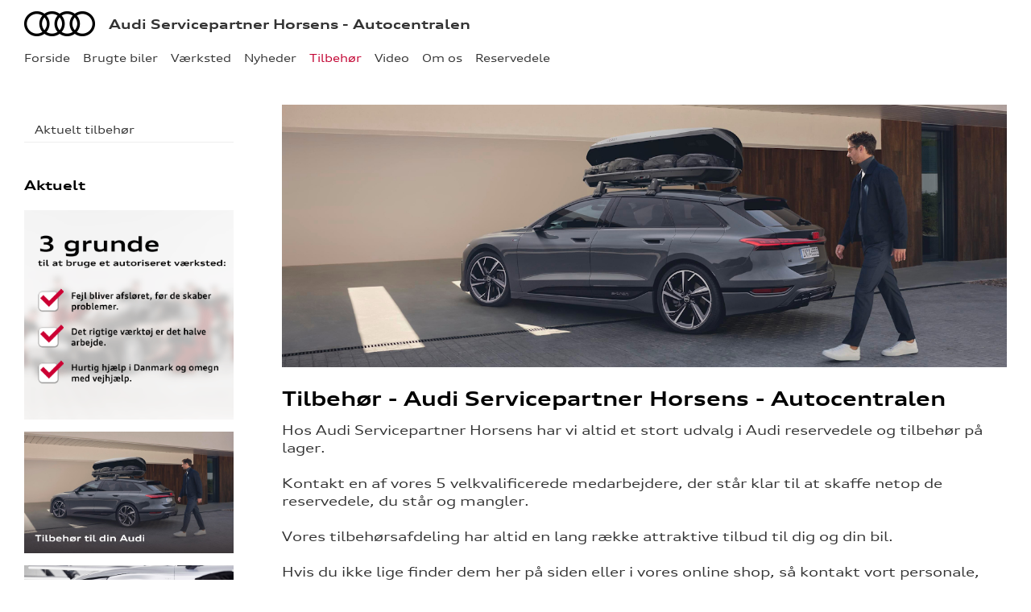

--- FILE ---
content_type: text/html; charset=utf-8
request_url: https://www.audi-horsens.dk/Afdeling/Vis/?Tilbage=nej&id=13689&pid=90e26f0a-bf5f-4cb1-931e-c1eaf1a69de8
body_size: 15371
content:


<!DOCTYPE html>
<html class="no-js">
<head><meta charset="utf-8" /><meta http-equiv="X-UA-Compatible" content="IE=edge,chrome=1" /><meta name="viewport" content="width=device-width, initial-scale=1, maximum-scale=1, user-scalable=0" /><title>
	Tilbehør - Audi Servicepartner Horsens - Autocentralen
</title><link rel="icon" type="image/vnd.microsoft.icon" href="/designs/audi2015/assets/images/icons/favicon.ico" /><link rel="shortcut icon" type="image/vnd.microsoft.icon" href="/designs/audi2015/assets/images/icons/favicon.ico" /><link href="/designs/audi2015/assets/css/main.css?1" rel="stylesheet" /><link href="/css/browser-update.css" rel="stylesheet" />


	<script type="text/javascript" src="/js/applicationinsights.js"></script>

	<!-- HTML5 Shim and Respond.js IE8 support of HTML5 elements and media queries -->
	<!-- WARNING: Respond.js doesn't work if you view the page via file:// -->
	<!--[if lt IE 9]>
	<script src="https://oss.maxcdn.com/html5shiv/3.7.2/html5shiv.min.js"></script>
	<script src="https://oss.maxcdn.com/respond/1.4.2/respond.min.js"></script>
	<![endif]-->

	
    <script>
        window.dataLayer = window.dataLayer || [];
        function gtag(){ dataLayer.push(arguments); }
        gtag('consent', 'default', {
            'ad_storage': 'denied',
            'ad_user_data': 'denied',
            'ad_personalization': 'denied',
            'analytics_storage': 'denied',
            'functionality_storage': 'denied',
            'personalization_storage': 'denied',
            'security_storage': 'granted',
            'wait_for_update': 2000
        });

        gtag('set', 'ads_data_redaction', true);

        dataLayer.push({
            'consentmode': 'v2'
        });
    </script>

    <script id="CookieConsent" src=https://policy.app.cookieinformation.com/uc.js data-culture="DA" type="text/javascript" data-gcm-version="2.0"></script>


<!-- Global Google Tag Manager -->
<script>
    (function (w, d, s, l, i) {
    w[l] = w[l] || []; w[l].push({
        'gtm.start':
        new Date().getTime(), event: 'gtm.js'
    }); var f = d.getElementsByTagName(s)[0],
    j = d.createElement(s), dl = l != 'dataLayer' ? '&l=' + l : ''; j.async = true; j.src =
    '//www.googletagmanager.com/gtm.js?id=' + i + dl; f.parentNode.insertBefore(j, f);
    })(window, document, 'script', 'dataLayer', 'GTM-NR86LB');
</script>
<!-- End Global Google Tag Manager --> 

<!-- Local Google Tag Manager -->
<script>
    (function (w, d, s, l, i) {
    w[l] = w[l] || []; w[l].push({
        'gtm.start':
        new Date().getTime(), event: 'gtm.js'
    }); var f = d.getElementsByTagName(s)[0],
    j = d.createElement(s), dl = l != 'dataLayer' ? '&l=' + l : ''; j.async = true; j.src =
    '//www.googletagmanager.com/gtm.js?id=' + i + dl; f.parentNode.insertBefore(j, f);
    })(window, document, 'script', 'dataLayer', 'GTM-KBM6VCX');
</script>
<!-- End Local Google Tag Manager --> 



        <!-- Facebook pixel 3. party systems-->

        <script> 
            window.addEventListener('CookieInformationConsentGiven', function (event) {
                if (CookieInformation.getConsentGivenFor('cookie_cat_marketing')) {

                    !function (f, b, e, v, n, t, s) {
                        if (f.fbq) return; n = f.fbq = function () {
                            n.callMethod ?
                                n.callMethod.apply(n, arguments) : n.queue.push(arguments)
                        };
                        if (!f._fbq) f._fbq = n; n.push = n; n.loaded = !0; n.version = '2.0';
                        n.queue = []; t = b.createElement(e); t.async = !0;
                        t.src = v; s = b.getElementsByTagName(e)[0];
                        s.parentNode.insertBefore(t, s)
                    }(window, document, 'script',
                        'https://connect.facebook.net/en_US/fbevents.js');
                    fbq('init', '1917025918539041');
                    fbq('track', 'PageView');

                }
            }, false);
        </script>
        <noscript>
            <img height="1" width="1" style="display: none" src="https://www.facebook.com/tr?id=1917025918539041&ev=PageView&noscript=1" /></noscript>

        <!-- end Facebook pixel -->

    


    <itemtemplate>
        <!-- TrustBox script -->
        <script type="text/javascript" src="//widget.trustpilot.com/bootstrap/v5/tp.widget.bootstrap.min.js" async></script>
        <!-- End TrustBox script -->
    </itemtemplate>





            <!-- Google search console -->
            <meta name="google-site-verification" content="tMXRn7zSvoHpltLERp9OpBRg0X2SR3BpHUkr8fxDMR8" />
        

</head>

<body id="ctl00_BodyTag">
    
    

<!-- Global Google Tag Manager No Script-->
<noscript>
    <iframe src="//www.googletagmanager.com/ns.html?id=GTM-NR86LB" height="0" width="0" style="display: none; visibility: hidden"></iframe>
</noscript>
<!-- End Global Google Tag Manager No Script-->

<!-- Local Google Tag Manager No Script-->
<noscript>
    <iframe src="//www.googletagmanager.com/ns.html?id=GTM-KBM6VCX" height="0" width="0" style="display: none; visibility: hidden"></iframe>
</noscript>
<!-- End Local Google Tag Manager No Script-->
	
<script>
window.dataLayer = window.dataLayer || [];window.dataLayer.push({'brandId': 1,
'dealerId': '042',
'solutionId': 'A00042',
'isSMCPartner': false
});
</script>
<!-- Google Tag Manager -->
<noscript><iframe src="//www.googletagmanager.com/ns.html?id=GTM-P4NQVG"height="0" width="0" style="display:none;visibility:hidden"></iframe></noscript>
<script>(function(w,d,s,l,i){w[l]=w[l]||[];w[l].push({'gtm.start':new Date().getTime(),event:'gtm.js'});var f=d.getElementsByTagName(s)[0],j=d.createElement(s),dl=l!='dataLayer'?'&l='+l:'';j.async=true;j.src='//www.googletagmanager.com/gtm.js?id='+i+dl;f.parentNode.insertBefore(j,f);})(window,document,'script','dataLayer','GTM-P4NQVG');</script>
<!-- End Google Tag Manager -->


	<form method="post" action="/Afdeling/Vis/?Tilbage=nej&amp;id=13689&amp;pid=90e26f0a-bf5f-4cb1-931e-c1eaf1a69de8" id="aspnetForm" novalidate="">
<div>
<input type="hidden" name="__VIEWSTATE" id="__VIEWSTATE" value="NhJw0aaXSsRn56ogwK+7w+IrbszU0XgyTP/mHpMUvXoMqmORkA5/xiJMUD3fTg2fo4K25GHHp8c4SLtQ4bVV/SFwX8gNoIjjCYDVKs4aCsoNCJn0dLlY/IWcAedc9tKFr4DlqWdw4UuWA3Tcxhos9pYl7JCdM964Le9uHq6/YkRWwRJomHkcNw1jPHv25RFMzfC26NUV92q7vBFjOkv5iJAAoTzwmYAqh/X9kPZprOyGFsnWuczMjuTr6FJSRXMAONKL91yT6zCogQ4cwNBcq5et6LzxbzVJwjBokD8pB0H4dVD03M/zhFYbh+Q6bhXJ+4XG1zfNv1MDL4UwQtDV7+SHdqvcPhELwsBBGZlmRDi0t7gavcgouoqADYZluvYgDeeLJb/7YxCHu9+WYen3HFK/fv4KMq1771IQscKoDJuZz1Kj7hzp9rMdfuEpKj1GIqKNzoGCdjHeEK6zk0rSq/[base64]/6jnFzdjuFybcyy1PZtvghLFxNWH5D20Z5YT1s80YVsO5WzeZEoDyQ0640LsXboZpXfRPuN846wuJItXaL2NyNlUH6mPWYAnT6IH7L3Hl2wfyOSySt3m90DNIYouNyHnt9IeU34By/W69Z8KKvnaLsguRVU9vyMotU3Q17+wq1zwXhKTB5FOH7zrwEDIJFmwFUO4Yz/pT3vDNAat9BmT01G9MF9qYWNc7KM5cIBDn0StmSALmD7rZmwDtF559dqHFEWV27JQGnndlPBaLM56GdB3z/tKBDhV+VSAryqGyyUH2pNIWXjGyuC5xzqahp8/fbn8bWIY0bc9EVSySy/FaqrkiB4l0fxvY0ciwACe7ma/Ef0hwE2F64NyBvgUOY8fYeU7mE51GYwRKTiSYK7XDNV50u236RaE36TWohTXc2So8W2+MyMWexgkxVjpmKZt/[base64]/b99yAzmtHfIP+CVOtwELVkAo0lzEYg7TbLw3xNSZXOXUUQtZZ8x/mYR4cwgHf9WN+3F4Dd2IfZk4Cm4I0KXaPYn3aXiSZI/fzQHE9VsfhN0YZerHIAMQgOvly0P8WRsFEnfMwIlakUuxaVAig8xbaUxjOkA6mlprUEiGU8chzo8MKjnFxKSskM1PbrQEw1zjXF8rAhRtz3GlopqYUQXW/iW+Abx7gQKd79iYZVnaFsBg5uhz1GfZB/D+4FQU30qIOEOU2/XTD7WBcyrVBY32fSPIwLpO271E/ind9XdwZhJZGoKmj/Q/HOeE3fW1X49/3O2RV9Z+Di/dhAoJzvLWnylOWWtHQUeuTFu/[base64]/4XDlA1JvJjAywOq+Es3UP9Tr5HfKEhYZ8OePqJCQH39E2HCFvnem6jXmBBUctcgSMCCYRoIq1GZX7R/Rv+vaDULkrCXNj3lcm0Qfk4DuPmXc6htgjWxz34ETnDDg/5iF6cs8ZT2TIPTz3AsBTDs4zCud2Y6cq/OqvURQiM3HlLAiwxFUWgbWjBcRnwvCXTNM+miFN6c1zsza59uf+ZwGlaq57f3kmEFNgeCykCs1MakmcytL0id+B4pC6AUuP2rW5/7aNQkQoB3Ofm0JxuzdsbfUFHoXp0m/RMgQ1lsVLHGV3VwyYJ1IKC+80K9YIgbpWG62LrzsZVIleodC+nwdg1tg/xt1XHbTiBf3H3Zpd+4/G2MQ4XzVPoHy25dsTrD8qADGWA8Q4F5AQdEAw//Tc9diMRDZ52D66nu/ltIvBS5ZYJXdMx2QmExay/UTF9XTfdkVQBaO7zIt38tmXmUFJXGojNE6DXy/Nd97mbBDP7ekaRUZonGNKGsffEgqbzrZsiNR5w+p1Hp5EGpbk+zhZX+jn4n0Utv4upPSojvDqNE15VyBYqSyMWJNqZZS0oGPUIlVIrL4N/02FFa0mjbyDcWPNopktO5VRFRPWews/AppNdvh70ynlPdlWtkD3ep+IBSX3pOpV0OlcwQqYZzVA2AFWLWxPrJQuGHtV99thOwLvubaSuWlVj8tjsbQIwcnZ31EmRf2qQqEtkZTkDiSprV6AVko5sAgZVNtTaDsjOfIYDntSppoSSZ9rqq7XD7rnKkEcN/mnhsgc1yXLRv/J2izZEP/B9129pBygE0unW0CII+lbRvFo4BdYjltak/TsLPV0P89DL/TS67E40DzErmFsT6xvpWM1Gh99b7gTfpqnIgPjUBBLKAmUGiPnFSo8Oh8F0BT3KEoKNoursp387BpJlgyBbZQgkCuuj6f2fTBXIjOcsuUtfXTQ58fYlwXlMss90xccDLdyby++mfgGN9qzzVPfSkmAc/iJxXx2j9p27ozBco9gzSXowz624QNsZPCUHZ62y27Pbi6DhUm5ucK9B6THYKZLqbg0lGrFm7yF+FJ2Ardxrl9AaPNccHTekWE027g2im1bg3eZX5vUgLk8UqA2KrKT2qOa4EAYPtB/0tt8UxB2pl8VEH4JK8b23MM6FCMFvGOJ8G01IJnxmPyPszrrZaKyLUVRXEkX22WuwHTCHSfPLYJG7kvB8+e7js5dY2QGWo9H9X3ZiXNLpylxHsZJcBpKxkMDJ6ZPey1Fd92xIQl7CHRP4+WFIU2eh0qSGIKlYqOGrrji/sP6/I3eEQa1nL894M6ZuIWkqIzDGbVCSqPUf4N3+NW0Eol9uVGD8M0NeqK+m1WWcp454+ffUVVNFtvsRh1mPzTWOEwA//ju1nfr6zCgvvk/kEC9dTpNJFkVKriPkKPEN3ZgVP10xQlVvKanFW0aXSSfnlHl0bZldBuWX6DW7Y8718Oo32uwQSrY4PwoQFAabZSD4QdgKkzOE0gdmgH4d2r7wE6jaAPvlyWEmCcEI/vN0U+QVyX3l37QhK0W6VLyaGZEkfAlsnxmY0vT9AqVqpEbhuK1dMd9/6Z9VerbyGyxHsHrRdgtgZLGG2SsrfHnRXExh78r2hTCIA6ywhhqlHeBdF3hEwVaHQi3gabtTbIofCkq/kGae6CYAsQ975WUDJXP7X607yste+DuxwPMT7a2GIfIDCZc0uQTksPK9YoRA3d5/8oHBnOuWHwrMQW471RRywDiuVoBVQrYFNbHYhaIezZKAEVne0uIprn7vgPod8no83rW6dh5+YHQqLvtAMYwnvKTNyVFIpGmAMKamYFqNt0FTwTuFOlwABw4D6mNd0pHBINCR3HIv9zeSCdV+kpVGDz70eCfmabXcHnALob+MFcLB7w+6Q+X/t9KK/5mb/QCuXvYOmGDbzS/SMS9cf4uO7ROge3YQWhMC/L8trHOMdvmyepCLRSpu1SQgTySwQXXpuRYerhlsgKHuWAo2k6s8aYhxXTNtf54V62GvdgZNHvpCaTUxdLmZI/olAz3R4SW5J9Q4TxdUw3vlz138l1XU1vlJoT/5tCXjh/DCO3vTCyZYPASEM9oqPGFuIKwBrmwB7uKfA6j0+pZLFRdgOhB/Po63ISoOYVtyFU+QfKCqPVgA91oniMJaTUQyxW7L9/nl214P9EhbtDih8rKYmF6XOmIxcUPVEGld7/rt2JmpRBrA1q625VfuDGqN7hOMzuGr3s/2JdaHD0PB7mxpgKorgw422Dt2Qzv64UAh3YqU8aTcsZBRcq6YePOBMqtSG8y5hrGvVW02SWdL8r+r+2Iy6/9CNbxeCn6K5RzlW24wDo9txB/57hn6p/JG6U5tgqGcmZzt+WKvb99Npl1dHvKyF2i6j5G1AcHkflw8PJJtPkp56gyshxFZyAx6XytaP20gkrnfW2K8USp0dkZIJ/GJ+TkS8UCglbdEsEfZ0psoKfCrIjEmonbdrLWivoNH7rXVoe3IuwIzyQ0PgQQnEzpitAckvKrJ8fwP7xvhpLZanXjJ+tpcP3pmwr90lIjmb0QBdB5FakSvwzce8p2a0WN+KBFLzrJO1DeeKN4yUaxlorKGYL97RY/hpB8mI3e0x/gncUnuXvjWoX+47+nfI/vgCkdu51F5sf6EVWPTlJPkE9kceZXI/UePqLrakm1Gmp9HeoqVzBAvZfop0jlyk9vcIkKtObsyPCGbfdjR35X2rkyXU0iOBOGpw5gd6Ah74CZreq5+CQ5++w9PccwcUKk9B23AUhX4BujAaTEDXQKP5VYhyAWgalID/H/WRbPvOqCIk0JlVM+582HcSilRhKLErCifTvm1FXay2APvmlAvAYnk3cfmWtTxnx0UMjbYsWX4ztr5uVm8FHYhJ9nPFJIje/bKp7Mb0e4H44y6iXRbUnqrYF0EwKxGiLaNdwpgXmqdLe4g53KrSJWic/7jiBfjzjgEP6B+8Et2Ilo/ZTp2fI+U71TiNyY5fdHiCvYZGCdQlcGrwzUhBPSBilQeBB+2vpVKhIvTkftCxzNen2S9wT4qE4mhj8Yp1uwHloasZDqUFb/7lgsEIXM1IaIL5Fbd1b5LQ5TA9N966ESnDhxDbOGXYcPG3OxbumvGurbFtUv8BQ0zLaJk1cILAzKP0+oK4AeXXhkxj/Mw4hKmDoNrtSalabfVAcsC4YzDUuGNHD+TWt3NyfOexJLB3OOGKyHFfv8gBdn7v5sKkuX/ORs6XHhm22SHgW894BvEi+mTem39I/6DPfYfF/cgelORS4kyjsInur4kJO88O4rL4+nd2qLITtVwDcd7ujMQTXH9/cEYemoM0q86QAX5TMAkLvGXDWtOXgoBjKhb/Hh/5mbfYCSnNLUXvN/bqR3G+c+s9KuMpLF57WGG9IIN9dlMy3XebZ6+QUYdOTZirR9Wy67TBIZ+SYPhDIO9p4D4aEoGFQboKgL+Q0A5ylmaU84XskO3WbB/pLqpWOSSxe9UOA6XBlsOaXlne0eo/5tC2qg9xrnWO964Oy/s0g9zNjk3C28tnZVIWkIt8YdLrYGRpNVW5865cNJUlQOGwj27j8dUSC8Vi7IJFbRbhQUOJwvFRlbFEqju9+JtKBCNHaac1ooAwGB2H7mb7t8yYZ7mOS1EHMfltj6NBRVdBLs81btfyuEq80J8UVjYC6WyWPT/o6Lv+iBaEM6nJXtoytzdbCHoeqJ5ipsxlrttru4tLN/29cZi7t6xAQwUjELKeRDzX6SVchB1GDFZEyeGPPXYKaZWcAXDmH02qJiEqE9DafwCObmQrpAcLmlZr+2Eemx035GCPRxS8aEIDEuC/IfA1Hgsu5H0y+pH8qz9SmcT9rgUFU+o+dMkxreTCwreaqV8wfSj1NwYHCNaBujkSKe08FWdKtuEOgVq0JkccTUxxK+dguBRShKol08f9CQF1kcQ1euPtXeZ/ujOzS+t3vKtbOYqKNuh1IucHXF0gtAGZparKXpCIl96iFVyVPrWXBBC9wXS0af0U6r7FJBgb/JP6Y8tc8fu8yd/zWaQEU+1rmEVzfzFeg8y5+pED0qIhZTI70XUey5PWa56plPLnSGiKi6pDTjijm7wnbuqu2n+MVFA+e8ej1aeX11q7Z5CasoGu3PCnuD/HmEp02YaNkJFwbLHa/HXNmblIEo7FnRmQGftJIfc9tbpD+f3n4ESoNF4098SLYtYvXNfb+6I/KhrXuTRKb5ynBe42+3hK7nZvKDPLJkRTTVP5Dq9/1blTOrjNLcBRHYXSa0vXNVqG0f5VXvJ5XkAp5gDgBhbF7nobfjAOrK66CVxOTy7eDzDu33bmPq39Ne51YRjkvf6gn5rSPhmuTlYhvFdJAgFeBEV+6p9oPFGUTVcENr+qb3RSpwYVf2uJIEyQ0hl7PRR9GR8bW+gGq4G69LpJ/ufUjF6fcCmdDhFdRRga+2ZNNiHVIvj4o04CZUlZjFVh7760fRx6zLHwsN6J8lcHw+33jUursPCe7DIWejfS8YgY8Z+PSBwqBhccY71iOqc0UCtKxUvv3KLLLLsfBI7QE6VN9yKEDwGtyTojj9nW5Y+Uf5O/U5d36lLUbw4Zx1hHCQk25misa4zUec4mXHyEAsz09E0hXgh96oHQB1rYIQg+Uk2nMHv7G2T1eaZ5D0EGjBSKc375XGBK0ejF71twoftt+WupWvx8T01D1xNNJcrGBrtIJq8ywGioPAZTe0rvp1ChEme3xruyBCgsI1dKgrQA2EwSadZDtjcf7T2jEv/0HZpKgWcX7EOMh6STZxxYf38ugktQ7LclNfCOxktacRU+wnrIDCSbBM/AQmFfdAIQdfw8ikqxMBjNUDhFomX8NWAOK7I5pTlFFbAuFOmlnse6KCUxGUBs0wsdJVix/WBSRAC7jtwjwu0TxKf4xy36CCBXolxYpYvAnMaWS+Per1T8AYUUba2TD1mKS/oB/mYYTZ1XffitzGA7Ky9aLH9t0n3PzBS80U2CfibT4L6cVw2lNGKhyNJj9UQytPtIEcjuvXI7PGw9jgBwx24qLRr3unu6vLSaf5Tz1UwB1oon8XeJNVF62CUoa7P9aJV79bny125LCjLL/GwqBiOdyFPIYVNov+ZZFFjw61Z78eVweZhi0RLbe+y8c5WMoqDph3fZUfuLeOr02h/u4rHeReXjsu4VhRFLFLLLZ4+fxnwryeyYqmc3YcO79UJKmka7KNMKv+XURXGw9RabxsyeTylDIaMGAWainDppJTENzu2V2pzpa9nemaYMB/p5I/NrtUk/WJrbkqpt0QEtW6EYxnaypt+6/xsMbeYGRzmvf3bPAFR3MZ0v2I/bHHMberAMw/IARorRNvXN+DuFXBwh6545x7lEXV5/xpsLMiI+QgiIcTwhf1iIUkPTreyyfCzye3ROlHndeMc0AGIKlrCYDDWF5k137xP9g4lNHPC46afeb2xu3kCUOfSv43M=" />
</div>

<div>

	<input type="hidden" name="__VIEWSTATEGENERATOR" id="__VIEWSTATEGENERATOR" value="87CCAC61" />
	<input type="hidden" name="__EVENTVALIDATION" id="__EVENTVALIDATION" value="XQLh3GPs82gZEWFmxPgDAL5KScEC6t+KCbFRQdFJhb8SrPYRCGfxNPjvKjlMKp5boW0fSBdM0G/+6A2S5152VpC/+z5FzyLRqdl5DNFjbEdPJB95bMqfIKQg1h+2s3egNdw3ZQQw/YVSZI2JkuUjPQ==" />
</div>
 
		<div class="wrapper">
			

<nav class="navbar">
 <div class="container">
    
  <div id="mainmenu">
   <a class="navbar-toggle-alt">&times;</a>
		 <ul class="nav navbar-nav">
    <li><a href="/Forside/">Forside</a></li><li><a href="/Brugte-biler/">Brugte biler</a><a class="tree-toggle" data-toggle="collapse" data-target="#dd-84006"><span class="fa fa-caret-right"></span></a><ul id="dd-84006" class="tree-dropdown collapse"><li><a href="/Brugte-biler/Finansiering/">Finansiering</a></li><li><a href="/Brugte-biler/Brugtbilsvurdering/">Brugtbilsvurdering</a></li></ul></li><li><a href="/Vaerksted/">V&#230;rksted</a><a class="tree-toggle" data-toggle="collapse" data-target="#dd-84009"><span class="fa fa-caret-right"></span></a><ul id="dd-84009" class="tree-dropdown collapse"><li><a href="/Vaerksted/Koncepter-og-services/">Koncepter og services</a><a class="tree-toggle" data-toggle="collapse" data-target="#dd-84010"><span class="fa fa-caret-right"></span></a><ul id="dd-84010" class="tree-dropdown collapse"><li><a href="/Vaerksted/Koncepter-og-services/Audi-Vejhjaelp/">Audi Vejhj&#230;lp</a></li><li><a href="/Vaerksted/Koncepter-og-services/Biludlejning/">Biludlejning</a></li><li><a href="/Vaerksted/Koncepter-og-services/Hentebringe-service/">Hente/bringe service</a></li><li><a href="/Vaerksted/Koncepter-og-services/Daekopbevaring/">D&#230;kopbevaring</a></li><li><a href="/Vaerksted/Koncepter-og-services/Book-Service/">Book Service</a></li></ul></li><li><a href="/Vaerksted/Bestil-tid-paa-vaerkstedet/">Bestil tid p&#229; v&#230;rkstedet</a></li><li><a href="/Vaerksted/mitAudi/">mitAudi</a></li><li><a href="/Vaerksted/Bestil-tid-til-hjulskifte/">Bestil tid til hjulskifte</a></li><li><a href="/Vaerksted/Er-din-Audi-over-5-aar/">Er din Audi over 5 &#229;r?</a></li><li><a href="/Vaerksted/Vintertjek/">Vintertjek</a></li><li><a href="/Vaerksted/Serviceabonnementer-til-din-Audi/">Serviceabonnementer til din Audi</a></li><li><a href="/Vaerksted/Altid-opdateret/">Altid opdateret</a></li><li><a href="/Vaerksted/Autoriseret-Brugtbilsattest/">Autoriseret Brugtbilsattest</a></li><li><a href="/Vaerksted/Audi-Velkomstpakke/">Audi Velkomstpakke</a></li></ul></li><li><a href="/Nyheder/">Nyheder</a><a class="tree-toggle" data-toggle="collapse" data-target="#dd-84017"><span class="fa fa-caret-right"></span></a><ul id="dd-84017" class="tree-dropdown collapse"><li><a href="/Nyheder/Audi-Magazine/">Audi Magazine</a></li><li><a href="/Nyheder/Tilmeld-dig-Audi-nyhedsbrevet/">Tilmeld dig Audi nyhedsbrevet</a></li><li><a href="/Nyheder/Aktuelt/">Aktuelt</a></li></ul></li><li class="active open"><a href="/Tilbehoer/">Tilbeh&#248;r</a><a class="tree-toggle" data-toggle="collapse" data-target="#dd-84021"><span class="fa fa-caret-right"></span></a><ul id="dd-84021" class="tree-dropdown collapse in"><li><a href="/Tilbehoer/Aktuelt-tilbehoer/">Aktuelt tilbeh&#248;r</a></li></ul></li><li><a href="/Video/">Video</a></li><li><a href="/Om-os/">Om os</a><a class="tree-toggle" data-toggle="collapse" data-target="#dd-84024"><span class="fa fa-caret-right"></span></a><ul id="dd-84024" class="tree-dropdown collapse"><li><a href="/Om-os/Personale/">Personale</a></li><li><a href="/Om-os/Kontakt/">Kontakt</a></li><li><a href="/Om-os/Jobs/">Jobs</a></li><li><a href="/Om-os/Betingelser/">Betingelser</a></li></ul></li><li><a href="/Reservedele/">Reservedele</a></li>
   </ul>
  </div>
  
  

 </div>
</nav>



			<div class="content-wrapper">
				
<header role="banner">
    <div class="container">
        <div class="header-box">
            <button type="button" class="navbar-toggle">
                <span class="sr-only">Toggle navigation</span>
                <span class="icon-bar"></span>
                <span class="icon-bar"></span>
                <span class="icon-bar"></span>
            </button>

            <a class="navbar-brand-logo" href="/" title="Klik her for at komme til forsiden">
                <span class="sr-only">
                    <span id="ctl00_ucHeader_lBrandName">Audi</span></span>
            </a>
            
            <a href="/" class="navbar-brand">Audi Servicepartner Horsens - Autocentralen</a>
            
        </div>
    </div>
</header>


				<main role="main">
					<div class="container">
						<div class="row">
						    
						        <aside class="secondary" role="complementary">
						            
	
		
				<nav id="submenu" role="navigation">
					<ul>
			
				
					<li>
						<a href="/Tilbehoer/Aktuelt-tilbehoer/">Aktuelt tilbehør</a>
						
						
					</li>
				
			
				</ul>
				</nav>
			
	
	

			<div class="campaign-banners">
				<h4 class="section-header">Aktuelt</h4>
				<ul>
		
			<li>
                <a href="/Vaerksted/Koncepter-og-services/"><img src=" /storage/ifha/campaign/800/I00000_1_2661.jpg" alt=" 3 grunde - autoriseret værksted."></a>
			</li>
		
			<li>
                <a href="https://ww2.audi.dk/audi-original-tilbehor/" target="_blank"><img src=" /storage/ifha/campaign/800/I00000_1_2658.jpg" alt=" Originalt udstyr til din Audi."></a>
			</li>
		
			<li>
                <a href="/Vaerksted/Bestil-tid" target="_blank"><img src=" /storage/ifha/campaign/800/I00000_1_2659.jpg" alt=" Bestil tid på værkstedet."></a>
			</li>
		
			<li>
                <a href="https://www.facebook.com/Autocentralen" target="_blank"><img src=" /storage/ifha/campaign/800/A00042_1_8266.jpg" alt=" Følg os på Facebook"></a>
			</li>
		
			</ul>
   </div>  
		

						        </aside>
						    

							<div class="main-content">
								<!-- Stage area -->
								<div class="stage"><img src="/storage/ifha/pagesystem/image/b6f2f4e0-0e75-4ca7-a17d-68c62559ea0f.jpg" alt="" /></div>                                    
								<!-- Main content -->
                                <div id="siteContent">
                                    
                                </div>
								
	

	<h1>
		Tilbehør - Audi Servicepartner Horsens - Autocentralen</h1>
	<p>Hos Audi Servicepartner Horsens har vi altid et stort udvalg i Audi reservedele og tilbeh&oslash;r p&aring; lager.<br><br>Kontakt en af vores 5 velkvalificerede medarbejdere, der st&aring;r klar til at skaffe netop de reservedele, du st&aring;r og mangler.<br><br>Vores tilbeh&oslash;rsafdeling har altid en lang r&aelig;kke attraktive tilbud til dig og din bil.<br><br>Hvis du ikke lige finder dem her p&aring; siden eller i vores online shop, s&aring; kontakt vort personale, som er eksperter i at fremskaffe netop det tilbeh&oslash;r, du &oslash;nsker til din Audi.<br><br>Er du mekaniker, s&aring; kontakt vores engrosansvarlige - Morten Hald - der vil pr&aelig;sentere dig for vores engrosl&oslash;sninger, som vil lette det daglige arbejde med reservedele.</p>

	
	<div class="content-section hidden-print">
		<h2 class="section-heading">Personale</h2>
		
				<div class="staff-teaser">
			
				<a href="/Om-os/Personale/?depid=13689" data-toggle="tooltip" data-placement="bottom" title="" data-original-title="Christina Nielsen">
					<figure style="background-image: url(https://storage.forhandlerinternet.dk/storage/ifha//employee/org/A00042_28149.jpg?width=200&height=298&mode=crop);"></figure>
				</a>
			
				<a href="/Om-os/Personale/?depid=13689" data-toggle="tooltip" data-placement="bottom" title="" data-original-title="Niklas Ishøj Sørensen">
					<figure style="background-image: url(https://storage.forhandlerinternet.dk/storage/ifha//employee/org/A00042_35784.jpg?width=200&height=298&mode=crop);"></figure>
				</a>
			
				<a href="/Om-os/Personale/?depid=13689" data-toggle="tooltip" data-placement="bottom" title="" data-original-title="Dennis Hørsted Pedersen Risager">
					<figure style="background-image: url(https://storage.forhandlerinternet.dk/storage/ifha//employee/org/A00042_36042.jpg?width=200&height=298&mode=crop);"></figure>
				</a>
			
				<a href="/Om-os/Personale/?depid=13689" data-toggle="tooltip" data-placement="bottom" title="" data-original-title="Mark Dunai Sørensen">
					<figure style="background-image: url(https://storage.forhandlerinternet.dk/storage/ifha//employee/org/A00042_37139.jpg?width=200&height=298&mode=crop);"></figure>
				</a>
			
				<a href="/Om-os/Personale/?depid=13689" data-toggle="tooltip" data-placement="bottom" title="" data-original-title="René Petersen">
					<figure style="background-image: url(https://storage.forhandlerinternet.dk/storage/ifha//employee/org/A00042_37363.jpg?width=200&height=298&mode=crop);"></figure>
				</a>
			
				</div>
			
		<a class="btn btn-sm btn-secondary move-forward" href="/Om-os/Personale/?depid=13689">Se personalet</a>
	</div>



	

<div class="hidden-print">
	
        <div class="row">
			<div class="col-sm-4 col-md-6">
				<h2>Kontaktinformationer</h2>
				<address>
					Audi Servicepartner Horsens - Autocentralen<br>Vejlevej 151<br>8700 Horsens<br><br> Tlf.: <a href = 'tel:76 28 20 60'>76 28 20 60</a> <br> CVR: 77 55 28 12<br> E-mail: <a href = 'mailto:reservedele.horsens@autocentralen.com'>reservedele.horsens@autocentralen.com</a>
				</address>
			</div>

			<div class="col-sm-4 col-md-6">
				<h2>Åbningstider</h2>

				<table class="table opening-hours">
					<tbody>
						
							
								<tr>
									<td data-opening-hour-date="(d. 28/01)" class="opening-hour-date">I dag</td>
									<td>07:30 - 16:00</td>
								</tr>
							
								<tr>
									<td data-opening-hour-date="(d. 29/01)" class="opening-hour-date">Torsdag</td>
									<td>07:30 - 16:00</td>
								</tr>
							
								<tr>
									<td data-opening-hour-date="(d. 30/01)" class="opening-hour-date">Fredag</td>
									<td>07:30 - 15:15</td>
								</tr>
							
								<tr>
									<td data-opening-hour-date="(d. 31/01)" class="opening-hour-date">Lørdag</td>
									<td>Lukket</td>
								</tr>
							
								<tr>
									<td data-opening-hour-date="(d. 01/02)" class="opening-hour-date">Søndag</td>
									<td>Lukket</td>
								</tr>
							
								<tr>
									<td data-opening-hour-date="(d. 02/02)" class="opening-hour-date">Mandag</td>
									<td>07:30 - 16:00</td>
								</tr>
							
								<tr>
									<td data-opening-hour-date="(d. 03/02)" class="opening-hour-date">Tirsdag</td>
									<td>07:30 - 16:00</td>
								</tr>
							
							
						<tr>
							<td colspan="2">
								
							</td>
						</tr>
					</tbody>
				</table>
			</div>
		</div>
	
	
</div>


							</div>
						</div>
					</div>
				</main>

				
    <footer role="contentinfo">
		<div class="container">
			<div class="footer-content">
				<div class="row">
					<div class="col-sm-3">
						
						<address>
							<h4 class="footer-brand"><a href="/">Audi Servicepartner Horsens - Autocentralen</a></h4>
							Vejlevej 151<br />
						8700&nbsp;Horsens<br />
							Tlf.: <a href="tel:76 28 20 60">76 28 20 60</a> <br />
							E-mail: <a href="mailto:service.horsens@autocentralen.com">service.horsens@autocentralen.com</a>	
							
									<br />
									CVR: 77 55 28 12
						</address>
						
					</div>
					<div class="col-sm-9">
						<ul class="nav-links pull-right">
							
			<li><a target="_blank" href="https://www.audi.dk/" rel="external">audi.dk</a></li>
			<li><a href="/Om-os/Forbrugerklage/" rel="external">Forbrugerklage</a></li>
			<li><a href="/Cookiepolitik/" rel="external">Cookiepolitik</a></li>
			<li><a href="/Om-os/Betingelser/" rel="external">Betingelser for online booking</a></li>
			<li><a href="/Privatlivspolitik/" rel="external">Privatlivspolitik</a></li>
<li><a href="/Om-os/Kontakt/" rel="external">Kontakt</a></li>
						</ul>
					</div>
				</div>
			</div>
		</div>
	</footer>




			</div>
		</div>
		
        <script>
            var recaptchaSite = "6LdnIXkjAAAAANh82yGZA0WOWEsDs567hAIX4mmY";
        </script>

		<script src="/designs/audi2015/assets/js/lib/jquery.min.js"></script>
		<script src="/designs/audi2015/assets/js/lib/modernizr-2.6.3.min.js"></script>
		<script src="/designs/audi2015/assets/js/lib/bootstrap/bootstrap.min.js"></script>
		<script src="/designs/audi2015/assets/js/lib/swfobject.min.js"></script>
		<script src="/designs/audi2015/assets/js/lib/stacktable.js"></script>
		<script src="/designs/audi2015/assets/js/lib/stupidtable.min.js"></script>
		<script src="/designs/audi2015/assets/js/lib/jquery.fancybox.min.js"></script>
		<script src="/designs/audi2015/assets/js/lib/jquery.matchHeight.min.js"></script>
		<script src="/js/validation.js"></script>
		<script type="text/javascript">
window.addEventListener('CookieInformationConsentGiven', function(event) {
if (CookieInformation.getConsentGivenFor('cookie_cat_statistic')) {

  var _gaq = _gaq || [];
  _gaq.push(['_setAccount', 'UA-17073934-1']);
  _gaq.push(['_setDomainName', 'www.audi-horsens.dk']);
  _gaq.push(['_setDomainName', 'none']);
  _gaq.push(['_setAllowLinker', true]);
  _gaq.push(['_setAllowHash', false]);
  _gaq.push(['_trackPageview']);
  var _gaqDealer = true;
  _gaq.push(['b._setAccount', 'UA-17225318-3']);
  _gaq.push(['b._setDomainName', 'audi.forhandlerinternet.dk']);
  _gaq.push(['b._setDomainName', 'none']);
  _gaq.push(['b._setAllowLinker', true]);
  _gaq.push(['b._setAllowHash', false]);
  _gaq.push(['b._trackPageview']);

  (function() {
    var ga = document.createElement('script'); ga.type = 'text/javascript'; ga.async = true;
    ga.src = ('https:' == document.location.protocol ? 'https://ssl' : 'http://www') + '.google-analytics.com/ga.js';
    var s = document.getElementsByTagName('script')[0]; s.parentNode.insertBefore(ga, s);
  })();

	}
   }, false);
</script>

		

        <script type="application/ld+json">{"@context": "http://schema.org","@type": "BreadcrumbList","itemListElement": [{"@type": "ListItem","position": 1,"item": {"@id": "www.audi-horsens.dk/Tilbehoer/","name": "Tilbehør"}}]}</script>
		
		<script src="/designs/audi2015/assets/js/init.js"></script>
		<script src="/js/browser-update.js"></script>
        <script src="/js/recaptha-validation.js"></script>

		
<!-- Solution ID : A00042 -->
<!-- MasterPage  : /designs/audi2015/MasterPage.master -->
<!-- Design ID   : 30 -->
<!-- Design Name : audi2015 -->
<!-- Brand ID    : 1 (Audi) -->


<input type="hidden" name="ctl00$DebugInfo1$hfSolutionId" id="hfSolutionId" value="A00042" />
<input type="hidden" name="ctl00$DebugInfo1$hfDealerId" id="hfDealerId" value="042" />

	</form>





















</body>
</html>


--- FILE ---
content_type: application/javascript
request_url: https://www.audi-horsens.dk/designs/audi2015/assets/js/lib/swfobject.min.js
body_size: 3831
content:
/*!    SWFObject v2.3.20130521 <http://github.com/swfobject/swfobject>
    is released under the MIT License <http://www.opensource.org/licenses/mit-license.php>
*/
var swfobject=function(){var D="undefined",r="object",T="Shockwave Flash",Z="ShockwaveFlash.ShockwaveFlash",q="application/x-shockwave-flash",S="SWFObjectExprInst",x="onreadystatechange",Q=window,h=document,t=navigator,V=false,X=[],o=[],P=[],K=[],I,p,E,B,L=false,a=false,m,G,j=true,l=false,O=function(){var ad=typeof h.getElementById!=D&&typeof h.getElementsByTagName!=D&&typeof h.createElement!=D,ak=t.userAgent.toLowerCase(),ab=t.platform.toLowerCase(),ah=ab?/win/.test(ab):/win/.test(ak),af=ab?/mac/.test(ab):/mac/.test(ak),ai=/webkit/.test(ak)?parseFloat(ak.replace(/^.*webkit\/(\d+(\.\d+)?).*$/,"$1")):false,aa=t.appName==="Microsoft Internet Explorer",aj=[0,0,0],ae=null;if(typeof t.plugins!=D&&typeof t.plugins[T]==r){ae=t.plugins[T].description;if(ae&&(typeof t.mimeTypes!=D&&t.mimeTypes[q]&&t.mimeTypes[q].enabledPlugin)){V=true;aa=false;ae=ae.replace(/^.*\s+(\S+\s+\S+$)/,"$1");aj[0]=n(ae.replace(/^(.*)\..*$/,"$1"));aj[1]=n(ae.replace(/^.*\.(.*)\s.*$/,"$1"));aj[2]=/[a-zA-Z]/.test(ae)?n(ae.replace(/^.*[a-zA-Z]+(.*)$/,"$1")):0}}else{if(typeof Q.ActiveXObject!=D){try{var ag=new ActiveXObject(Z);if(ag){ae=ag.GetVariable("$version");if(ae){aa=true;ae=ae.split(" ")[1].split(",");aj=[n(ae[0]),n(ae[1]),n(ae[2])]}}}catch(ac){}}}return{w3:ad,pv:aj,wk:ai,ie:aa,win:ah,mac:af}}(),i=function(){if(!O.w3){return}if((typeof h.readyState!=D&&(h.readyState==="complete"||h.readyState==="interactive"))||(typeof h.readyState==D&&(h.getElementsByTagName("body")[0]||h.body))){f()}if(!L){if(typeof h.addEventListener!=D){h.addEventListener("DOMContentLoaded",f,false)}if(O.ie){h.attachEvent(x,function aa(){if(h.readyState=="complete"){h.detachEvent(x,aa);f()}});if(Q==top){(function ac(){if(L){return}try{h.documentElement.doScroll("left")}catch(ad){setTimeout(ac,0);return}f()}())}}if(O.wk){(function ab(){if(L){return}if(!/loaded|complete/.test(h.readyState)){setTimeout(ab,0);return}f()}())}}}();function f(){if(L||!document.getElementsByTagName("body")[0]){return}try{var ac,ad=C("span");ad.style.display="none";ac=h.getElementsByTagName("body")[0].appendChild(ad);ac.parentNode.removeChild(ac);ac=null;ad=null}catch(ae){return}L=true;var aa=X.length;for(var ab=0;ab<aa;ab++){X[ab]()}}function M(aa){if(L){aa()}else{X[X.length]=aa}}function s(ab){if(typeof Q.addEventListener!=D){Q.addEventListener("load",ab,false)}else{if(typeof h.addEventListener!=D){h.addEventListener("load",ab,false)}else{if(typeof Q.attachEvent!=D){g(Q,"onload",ab)}else{if(typeof Q.onload=="function"){var aa=Q.onload;Q.onload=function(){aa();ab()}}else{Q.onload=ab}}}}}function Y(){var aa=h.getElementsByTagName("body")[0];var ae=C(r);ae.setAttribute("style","visibility: hidden;");ae.setAttribute("type",q);var ad=aa.appendChild(ae);if(ad){var ac=0;(function ab(){if(typeof ad.GetVariable!=D){try{var ag=ad.GetVariable("$version");if(ag){ag=ag.split(" ")[1].split(",");O.pv=[n(ag[0]),n(ag[1]),n(ag[2])]}}catch(af){O.pv=[8,0,0]}}else{if(ac<10){ac++;setTimeout(ab,10);return}}aa.removeChild(ae);ad=null;H()}())}else{H()}}function H(){var aj=o.length;if(aj>0){for(var ai=0;ai<aj;ai++){var ab=o[ai].id;var ae=o[ai].callbackFn;var ad={success:false,id:ab};if(O.pv[0]>0){var ah=c(ab);if(ah){if(F(o[ai].swfVersion)&&!(O.wk&&O.wk<312)){w(ab,true);if(ae){ad.success=true;ad.ref=z(ab);ad.id=ab;ae(ad)}}else{if(o[ai].expressInstall&&A()){var al={};al.data=o[ai].expressInstall;al.width=ah.getAttribute("width")||"0";al.height=ah.getAttribute("height")||"0";if(ah.getAttribute("class")){al.styleclass=ah.getAttribute("class")}if(ah.getAttribute("align")){al.align=ah.getAttribute("align")}var ak={};var aa=ah.getElementsByTagName("param");var af=aa.length;for(var ag=0;ag<af;ag++){if(aa[ag].getAttribute("name").toLowerCase()!="movie"){ak[aa[ag].getAttribute("name")]=aa[ag].getAttribute("value")}}R(al,ak,ab,ae)}else{b(ah);if(ae){ae(ad)}}}}}else{w(ab,true);if(ae){var ac=z(ab);if(ac&&typeof ac.SetVariable!=D){ad.success=true;ad.ref=ac;ad.id=ac.id}ae(ad)}}}}}X[0]=function(){if(V){Y()}else{H()}};function z(ac){var aa=null,ab=c(ac);if(ab&&ab.nodeName.toUpperCase()==="OBJECT"){if(typeof ab.SetVariable!==D){aa=ab}else{aa=ab.getElementsByTagName(r)[0]||ab}}return aa}function A(){return !a&&F("6.0.65")&&(O.win||O.mac)&&!(O.wk&&O.wk<312)}function R(ad,ae,aa,ac){var ah=c(aa);aa=W(aa);a=true;E=ac||null;B={success:false,id:aa};if(ah){if(ah.nodeName.toUpperCase()=="OBJECT"){I=J(ah);p=null}else{I=ah;p=aa}ad.id=S;if(typeof ad.width==D||(!/%$/.test(ad.width)&&n(ad.width)<310)){ad.width="310"}if(typeof ad.height==D||(!/%$/.test(ad.height)&&n(ad.height)<137)){ad.height="137"}var ag=O.ie?"ActiveX":"PlugIn",af="MMredirectURL="+encodeURIComponent(Q.location.toString().replace(/&/g,"%26"))+"&MMplayerType="+ag+"&MMdoctitle="+encodeURIComponent(h.title.slice(0,47)+" - Flash Player Installation");if(typeof ae.flashvars!=D){ae.flashvars+="&"+af}else{ae.flashvars=af}if(O.ie&&ah.readyState!=4){var ab=C("div");
aa+="SWFObjectNew";ab.setAttribute("id",aa);ah.parentNode.insertBefore(ab,ah);ah.style.display="none";y(ah)}u(ad,ae,aa)}}function b(ab){if(O.ie&&ab.readyState!=4){ab.style.display="none";var aa=C("div");ab.parentNode.insertBefore(aa,ab);aa.parentNode.replaceChild(J(ab),aa);y(ab)}else{ab.parentNode.replaceChild(J(ab),ab)}}function J(af){var ae=C("div");if(O.win&&O.ie){ae.innerHTML=af.innerHTML}else{var ab=af.getElementsByTagName(r)[0];if(ab){var ag=ab.childNodes;if(ag){var aa=ag.length;for(var ad=0;ad<aa;ad++){if(!(ag[ad].nodeType==1&&ag[ad].nodeName=="PARAM")&&!(ag[ad].nodeType==8)){ae.appendChild(ag[ad].cloneNode(true))}}}}}return ae}function k(aa,ab){var ac=C("div");ac.innerHTML="<object classid='clsid:D27CDB6E-AE6D-11cf-96B8-444553540000'><param name='movie' value='"+aa+"'>"+ab+"</object>";return ac.firstChild}function u(ai,ag,ab){var aa,ad=c(ab);ab=W(ab);if(O.wk&&O.wk<312){return aa}if(ad){var ac=(O.ie)?C("div"):C(r),af,ah,ae;if(typeof ai.id==D){ai.id=ab}for(ae in ag){if(ag.hasOwnProperty(ae)&&ae.toLowerCase()!=="movie"){e(ac,ae,ag[ae])}}if(O.ie){ac=k(ai.data,ac.innerHTML)}for(af in ai){if(ai.hasOwnProperty(af)){ah=af.toLowerCase();if(ah==="styleclass"){ac.setAttribute("class",ai[af])}else{if(ah!=="classid"&&ah!=="data"){ac.setAttribute(af,ai[af])}}}}if(O.ie){P[P.length]=ai.id}else{ac.setAttribute("type",q);ac.setAttribute("data",ai.data)}ad.parentNode.replaceChild(ac,ad);aa=ac}return aa}function e(ac,aa,ab){var ad=C("param");ad.setAttribute("name",aa);ad.setAttribute("value",ab);ac.appendChild(ad)}function y(ac){var ab=c(ac);if(ab&&ab.nodeName.toUpperCase()=="OBJECT"){if(O.ie){ab.style.display="none";(function aa(){if(ab.readyState==4){for(var ad in ab){if(typeof ab[ad]=="function"){ab[ad]=null}}ab.parentNode.removeChild(ab)}else{setTimeout(aa,10)}}())}else{ab.parentNode.removeChild(ab)}}}function U(aa){return(aa&&aa.nodeType&&aa.nodeType===1)}function W(aa){return(U(aa))?aa.id:aa}function c(ac){if(U(ac)){return ac}var aa=null;try{aa=h.getElementById(ac)}catch(ab){}return aa}function C(aa){return h.createElement(aa)}function n(aa){return parseInt(aa,10)}function g(ac,aa,ab){ac.attachEvent(aa,ab);K[K.length]=[ac,aa,ab]}function F(ac){ac+="";var ab=O.pv,aa=ac.split(".");aa[0]=n(aa[0]);aa[1]=n(aa[1])||0;aa[2]=n(aa[2])||0;return(ab[0]>aa[0]||(ab[0]==aa[0]&&ab[1]>aa[1])||(ab[0]==aa[0]&&ab[1]==aa[1]&&ab[2]>=aa[2]))?true:false}function v(af,ab,ag,ae){var ad=h.getElementsByTagName("head")[0];if(!ad){return}var aa=(typeof ag=="string")?ag:"screen";if(ae){m=null;G=null}if(!m||G!=aa){var ac=C("style");ac.setAttribute("type","text/css");ac.setAttribute("media",aa);m=ad.appendChild(ac);if(O.ie&&typeof h.styleSheets!=D&&h.styleSheets.length>0){m=h.styleSheets[h.styleSheets.length-1]}G=aa}if(m){if(typeof m.addRule!=D){m.addRule(af,ab)}else{if(typeof h.createTextNode!=D){m.appendChild(h.createTextNode(af+" {"+ab+"}"))}}}}function w(ad,aa){if(!j){return}var ab=aa?"visible":"hidden",ac=c(ad);if(L&&ac){ac.style.visibility=ab}else{if(typeof ad==="string"){v("#"+ad,"visibility:"+ab)}}}function N(ab){var ac=/[\\\"<>\.;]/;var aa=ac.exec(ab)!=null;return aa&&typeof encodeURIComponent!=D?encodeURIComponent(ab):ab}var d=function(){if(O.ie){window.attachEvent("onunload",function(){var af=K.length;for(var ae=0;ae<af;ae++){K[ae][0].detachEvent(K[ae][1],K[ae][2])}var ac=P.length;for(var ad=0;ad<ac;ad++){y(P[ad])}for(var ab in O){O[ab]=null}O=null;for(var aa in swfobject){swfobject[aa]=null}swfobject=null})}}();return{registerObject:function(ae,aa,ad,ac){if(O.w3&&ae&&aa){var ab={};ab.id=ae;ab.swfVersion=aa;ab.expressInstall=ad;ab.callbackFn=ac;o[o.length]=ab;w(ae,false)}else{if(ac){ac({success:false,id:ae})}}},getObjectById:function(aa){if(O.w3){return z(aa)}},embedSWF:function(af,al,ai,ak,ab,ae,ad,ah,aj,ag){var ac=W(al),aa={success:false,id:ac};if(O.w3&&!(O.wk&&O.wk<312)&&af&&al&&ai&&ak&&ab){w(ac,false);M(function(){ai+="";ak+="";var an={};if(aj&&typeof aj===r){for(var aq in aj){an[aq]=aj[aq]}}an.data=af;an.width=ai;an.height=ak;var ar={};if(ah&&typeof ah===r){for(var ao in ah){ar[ao]=ah[ao]}}if(ad&&typeof ad===r){for(var am in ad){if(ad.hasOwnProperty(am)){var ap=(l)?encodeURIComponent(am):am,at=(l)?encodeURIComponent(ad[am]):ad[am];if(typeof ar.flashvars!=D){ar.flashvars+="&"+ap+"="+at}else{ar.flashvars=ap+"="+at}}}}if(F(ab)){var au=u(an,ar,al);if(an.id==ac){w(ac,true)}aa.success=true;aa.ref=au;aa.id=au.id}else{if(ae&&A()){an.data=ae;R(an,ar,al,ag);return}else{w(ac,true)}}if(ag){ag(aa)}})}else{if(ag){ag(aa)}}},switchOffAutoHideShow:function(){j=false},enableUriEncoding:function(aa){l=(typeof aa===D)?true:aa},ua:O,getFlashPlayerVersion:function(){return{major:O.pv[0],minor:O.pv[1],release:O.pv[2]}},hasFlashPlayerVersion:F,createSWF:function(ac,ab,aa){if(O.w3){return u(ac,ab,aa)}else{return undefined}},showExpressInstall:function(ac,ad,aa,ab){if(O.w3&&A()){R(ac,ad,aa,ab)}},removeSWF:function(aa){if(O.w3){y(aa)}},createCSS:function(ad,ac,ab,aa){if(O.w3){v(ad,ac,ab,aa)}},addDomLoadEvent:M,addLoadEvent:s,getQueryParamValue:function(ad){var ac=h.location.search||h.location.hash;
if(ac){if(/\?/.test(ac)){ac=ac.split("?")[1]}if(ad==null){return N(ac)}var ab=ac.split("&");for(var aa=0;aa<ab.length;aa++){if(ab[aa].substring(0,ab[aa].indexOf("="))==ad){return N(ab[aa].substring((ab[aa].indexOf("=")+1)))}}}return""},expressInstallCallback:function(){if(a){var aa=c(S);if(aa&&I){aa.parentNode.replaceChild(I,aa);if(p){w(p,true);if(O.ie){I.style.display="block"}}if(E){E(B)}}a=false}},version:"2.3"}}();